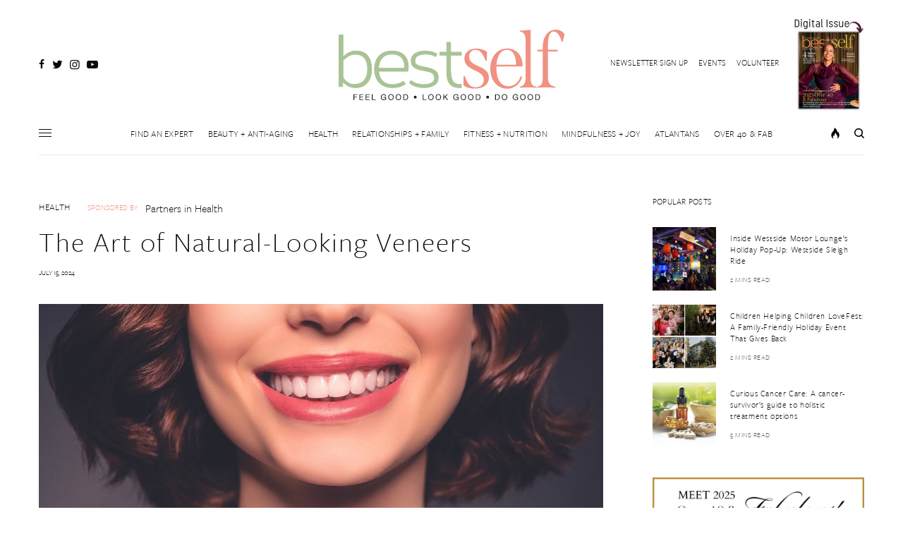

--- FILE ---
content_type: image/svg+xml
request_url: https://bestselfatlanta.com/wp-content/uploads/2020/01/bsa-logo3.svg
body_size: 2544
content:
<?xml version="1.0" encoding="UTF-8"?> <svg xmlns="http://www.w3.org/2000/svg" width="532.6352" height="166.1083" viewBox="0 0 532.6352 166.1083"><defs><style>.a{fill:#f09182;}.b,.d{fill:none;stroke-miterlimit:4.6639;}.b{stroke:#fff;stroke-width:0.1606px;}.c{fill:#a9c395;}.d{stroke:#a9c395;stroke-width:1.6702px;}.e{fill:#231f20;}</style></defs><path class="a" d="M321.1142,138.8853c19.561,0,33.16-9.314,33.16-25.708,0-30.553-46.76-23.287-46.76-49.9271,0-9.8736,6.521-15.4624,15.276-15.4624,11.178,0,17.698,9.6873,23.474,26.0812h2.608a216.9357,216.9357,0,0,0,.931-21.9827,47.365,47.365,0,0,0-25.15-7.4518c-12.854,0-28.316,6.334-28.316,23.8457,0,30.1791,45.455,24.4041,45.642,49.9271,0,10.805-8.756,17.511-19.561,17.511-12.668,0-19.747-9.687-25.15-26.826H294.66c-.559,7.452-.559,15.09-.373,22.355,6.707,5.589,16.953,7.638,26.827,7.638Zm79.173-5.589c-18.257,0-28.317-16.766-28.317-41.916v-4.471h61.85c-.373-32.6012-20.12-42.4748-36.514-42.4748-23.287,0-39.867,19.002-39.867,47.6908,0,31.67,20.306,47.133,39.867,47.133,16.953,0,30.925-11.55,35.396-28.503l-3.726-.932c-5.961,17.698-18.07,23.473-28.689,23.473Zm-3.54-85.6948c14.159,0,21.052,13.9721,21.61,35.21h-46.2c.745-15.4626,7.451-35.21,24.59-35.21Zm30.362,89.4208a163.4726,163.4726,0,0,1,19.188-.931,184.8945,184.8945,0,0,1,19.934.931V134.6c-9.874-1.862-13.6-6.52-13.6-20.864V.0966a160.7266,160.7266,0,0,1-25.149,2.2355V4.7539c9.314,1.1178,13.227,7.8244,13.227,21.4238v87.5586c0,13.972-5.589,19.188-13.6,20.864v2.422ZM512.0572.0966c-19.188,0-31.111,16.9527-31.111,41.3572v5.9614h-12.668v3.9122h12.668v62.5949c0,13.599-2.98,18.257-13.04,20.678v2.422a208.3183,208.3183,0,0,1,21.424-.931,211.9434,211.9434,0,0,1,21.61.931V134.6c-12.668-2.794-17.512-8.383-17.512-23.1V51.3274h22.728V47.4152h-22.728V35.865c0-21.7964,5.216-31.2974,13.599-31.2974s15.09,10.6188,18.63,24.0319h2.422a159.8508,159.8508,0,0,0,4.471-18.07C528.0792,3.8225,521,.0966,512.0572.0966Z"></path><path class="b" d="M321.1142,138.8853c19.561,0,33.16-9.314,33.16-25.708,0-30.553-46.76-23.287-46.76-49.9271,0-9.8736,6.521-15.4624,15.276-15.4624,11.178,0,17.698,9.6873,23.474,26.0812h2.608a216.9357,216.9357,0,0,0,.931-21.9827,47.365,47.365,0,0,0-25.15-7.4518c-12.854,0-28.316,6.334-28.316,23.8457,0,30.1791,45.455,24.4041,45.642,49.9271,0,10.805-8.756,17.511-19.561,17.511-12.668,0-19.747-9.687-25.15-26.826H294.66c-.559,7.452-.559,15.09-.373,22.355,6.707,5.589,16.953,7.638,26.827,7.638Zm79.173-5.589c-18.257,0-28.317-16.766-28.317-41.916v-4.471h61.85c-.373-32.6012-20.12-42.4748-36.514-42.4748-23.287,0-39.867,19.002-39.867,47.6908,0,31.67,20.306,47.133,39.867,47.133,16.953,0,30.925-11.55,35.396-28.503l-3.726-.932c-5.961,17.698-18.07,23.473-28.689,23.473Zm-3.54-85.6948c14.159,0,21.052,13.9721,21.61,35.21h-46.2c.745-15.4626,7.451-35.21,24.59-35.21Zm30.362,89.4208a163.4726,163.4726,0,0,1,19.188-.931,184.8945,184.8945,0,0,1,19.934.931V134.6c-9.874-1.862-13.6-6.52-13.6-20.864V.0966a160.7266,160.7266,0,0,1-25.149,2.2355V4.7539c9.314,1.1178,13.227,7.8244,13.227,21.4238v87.5586c0,13.972-5.589,19.188-13.6,20.864v2.422ZM512.0572.0966c-19.188,0-31.111,16.9527-31.111,41.3572v5.9614h-12.668v3.9122h12.668v62.5949c0,13.599-2.98,18.257-13.04,20.678v2.422a208.3183,208.3183,0,0,1,21.424-.931,211.9434,211.9434,0,0,1,21.61.931V134.6c-12.668-2.794-17.512-8.383-17.512-23.1V51.3274h22.728V47.4152h-22.728V35.865c0-21.7964,5.216-31.2974,13.599-31.2974s15.09,10.6188,18.63,24.0319h2.422a159.8508,159.8508,0,0,0,4.471-18.07C528.0792,3.8225,521,.0966,512.0572.0966Z"></path><path class="c" d="M41.144,50.2727a37.5243,37.5243,0,0,0-16.0264,3.3186q-7.1254,3.32-14.8933,11.089V12.554H.8351V133.9663h8.58l.4857-11.818q6.4728,7.7715,13.5172,11.17a36.2074,36.2074,0,0,0,15.9455,3.4q18.1284,0,28.2489-11.575,10.1145-11.571,10.117-32.133,0-20.2349-9.308-31.4867Q59.1107,50.274,41.144,50.2727Zm-4.3708,78.6756a28.2373,28.2373,0,0,1-14.4076-3.562q-6.1542-3.558-12.1413-12.141V73.26a50.2594,50.2594,0,0,1,13.76-11.4937,31.76,31.76,0,0,1,15.217-3.7233q14.892,0,22.0158,9.1464,7.122,9.1478,7.123,25.6588,0,16.9965-7.932,26.548-7.9336,9.555-23.635,9.552ZM164.1742,87.02q0-17.6429-10.117-27.1965-10.119-9.55-28.087-9.5511-13.2765,0-22.664,5.5041a35.4881,35.4881,0,0,0-14.164,15.136,48.3461,48.3461,0,0,0-4.776,21.7735,50.208,50.208,0,0,0,5.018,22.906,36.8051,36.8051,0,0,0,14.57,15.541q9.549,5.5845,22.825,5.585,17.8065,0,30.596-8.742l-4.694-6.151a40.6585,40.6585,0,0,1-12.061,5.666,49.5828,49.5828,0,0,1-13.841,1.942q-13.9245,0-22.663-8.094-8.742-8.0925-10.037-23.311h69.124a65.0681,65.0681,0,0,0,.971-11.008Zm-38.69-29.4628q13.9215,0,21.854,7.2038,7.9305,7.2049,7.933,20.478,0,1.4565-.324,5.666h-61.03q.645-15.5406,8.823-24.4443,8.172-8.901,22.744-8.9035Zm75.597,79.1608q13.9215,0,23.878-5.828t9.956-18.293q0-8.256-4.452-13.112a26.75,26.75,0,0,0-11.413-7.204,127.8955,127.8955,0,0,0-17.807-4.29q-10.6845-1.779-16.107-4.775-5.4255-2.9942-5.423-10.1181,0-7.4441,6.961-11.4937,6.9585-4.0444,17.159-4.047a60.45,60.45,0,0,1,13.518,1.5379,37.3984,37.3984,0,0,1,11.412,4.4517l2.914-6.1515a43.3789,43.3789,0,0,0-12.627-5.2612,60.6424,60.6424,0,0,0-15.055-1.8617q-14.0835,0-23.635,5.9088-9.5535,5.9112-9.551,17.5643,0,7.4478,3.724,11.8985a22.936,22.936,0,0,0,9.712,6.718,85.6306,85.6306,0,0,0,15.056,3.885,140.9184,140.9184,0,0,1,14.731,3.238,19.3154,19.3154,0,0,1,8.742,5.018q3.2355,3.4005,3.237,9.228a12.62,12.62,0,0,1-7.042,11.898q-7.041,3.8055-17.564,3.804a60.0852,60.0852,0,0,1-17.969-2.671q-8.5815-2.6715-13.112-7.042l-3.238,5.99q5.3415,5.1825,14.569,8.094a64.12,64.12,0,0,0,19.426,2.914ZM289.1452,60.31V53.0247h-25.092V29.8755h-9.389V53.0247h-16.188V60.31h16.188v36.1a93.1586,93.1586,0,0,0,1.862,19.912,26.7918,26.7918,0,0,0,8.499,14.407q6.636,5.988,19.749,5.99a43.7253,43.7253,0,0,0,4.371-.162v-7.77a36.1232,36.1232,0,0,1-4.047.162q-12.3045,0-16.674-8.58-4.371-8.5785-4.371-23.959V60.31Z"></path><path class="d" d="M41.144,50.2727a37.5243,37.5243,0,0,0-16.0264,3.3186q-7.1254,3.32-14.8933,11.089V12.554H.8351V133.9663h8.58l.4857-11.818q6.4728,7.7715,13.5172,11.17a36.2074,36.2074,0,0,0,15.9455,3.4q18.1284,0,28.2489-11.575,10.1145-11.571,10.117-32.133,0-20.2349-9.308-31.4867Q59.1107,50.274,41.144,50.2727Zm-4.3708,78.6756a28.2373,28.2373,0,0,1-14.4076-3.562q-6.1542-3.558-12.1413-12.141V73.26a50.2594,50.2594,0,0,1,13.76-11.4937,31.76,31.76,0,0,1,15.217-3.7233q14.892,0,22.0158,9.1464,7.122,9.1478,7.123,25.6588,0,16.9965-7.932,26.548-7.9336,9.555-23.635,9.552ZM164.1742,87.02q0-17.6429-10.117-27.1965-10.119-9.55-28.087-9.5511-13.2765,0-22.664,5.5041a35.4881,35.4881,0,0,0-14.164,15.136,48.3461,48.3461,0,0,0-4.776,21.7735,50.208,50.208,0,0,0,5.018,22.906,36.8051,36.8051,0,0,0,14.57,15.541q9.549,5.5845,22.825,5.585,17.8065,0,30.596-8.742l-4.694-6.151a40.6585,40.6585,0,0,1-12.061,5.666,49.5828,49.5828,0,0,1-13.841,1.942q-13.9245,0-22.663-8.094-8.742-8.0925-10.037-23.311h69.124a65.0681,65.0681,0,0,0,.971-11.008Zm-38.69-29.4628q13.9215,0,21.854,7.2038,7.9305,7.2049,7.933,20.478,0,1.4565-.324,5.666h-61.03q.645-15.5406,8.823-24.4443,8.172-8.901,22.744-8.9035Zm75.597,79.1608q13.9215,0,23.878-5.828t9.956-18.293q0-8.256-4.452-13.112a26.75,26.75,0,0,0-11.413-7.204,127.8955,127.8955,0,0,0-17.807-4.29q-10.6845-1.779-16.107-4.775-5.4255-2.9942-5.423-10.1181,0-7.4441,6.961-11.4937,6.9585-4.0444,17.159-4.047a60.45,60.45,0,0,1,13.518,1.5379,37.3984,37.3984,0,0,1,11.412,4.4517l2.914-6.1515a43.3789,43.3789,0,0,0-12.627-5.2612,60.6424,60.6424,0,0,0-15.055-1.8617q-14.0835,0-23.635,5.9088-9.5535,5.9112-9.551,17.5643,0,7.4478,3.724,11.8985a22.936,22.936,0,0,0,9.712,6.718,85.6306,85.6306,0,0,0,15.056,3.885,140.9184,140.9184,0,0,1,14.731,3.238,19.3154,19.3154,0,0,1,8.742,5.018q3.2355,3.4005,3.237,9.228a12.62,12.62,0,0,1-7.042,11.898q-7.041,3.8055-17.564,3.804a60.0852,60.0852,0,0,1-17.969-2.671q-8.5815-2.6715-13.112-7.042l-3.238,5.99q5.3415,5.1825,14.569,8.094a64.12,64.12,0,0,0,19.426,2.914ZM289.1452,60.31V53.0247h-25.092V29.8755h-9.389V53.0247h-16.188V60.31h16.188v36.1a93.1586,93.1586,0,0,0,1.862,19.912,26.7918,26.7918,0,0,0,8.499,14.407q6.636,5.988,19.749,5.99a43.7253,43.7253,0,0,0,4.371-.162v-7.77a36.1232,36.1232,0,0,1-4.047.162q-12.3045,0-16.674-8.58-4.371-8.5785-4.371-23.959V60.31Z"></path><path class="e" d="M34.9846,165.7853H36.79v-6.213h6.232v-1.52H36.79v-4.313h7.106v-1.52h-8.911v13.566Zm13.9458,0h9.4238v-1.52H50.7354v-4.693h7.049v-1.52h-7.049v-4.313h7.5618v-1.52H48.93v13.566Zm14.6488,0h9.424v-1.52h-7.619v-4.693h7.049v-1.52h-7.049v-4.313h7.562v-1.52h-9.367v13.566Zm14.649,0h8.987v-1.52h-7.182v-12.046h-1.805v13.566Zm32.547,0h1.14v-7.144h-5.947v1.52H110.3a4.0866,4.0866,0,0,1-4.351,4.427c-3.021,0-4.655-2.584-4.655-5.415,0-2.907,1.368-5.757,4.655-5.757,2.014,0,3.667.931,4.028,2.983h1.805c-.513-3.173-2.869-4.503-5.833-4.503-4.294,0-6.46,3.42-6.46,7.372,0,3.534,2.413,6.84,6.46,6.84a5.3106,5.3106,0,0,0,4.351-2.014l.475,1.691Zm6.08-6.783c0,3.686,2.185,7.106,6.498,7.106s6.498-3.42,6.498-7.106-2.185-7.106-6.498-7.106-6.498,3.42-6.498,7.106Zm1.805,0c0-2.736,1.387-5.586,4.693-5.586s4.693,2.85,4.693,5.586-1.387,5.586-4.693,5.586-4.693-2.85-4.693-5.586Zm15.675,0c0,3.686,2.185,7.106,6.498,7.106s6.498-3.42,6.498-7.106-2.185-7.106-6.498-7.106-6.498,3.42-6.498,7.106Zm1.805,0c0-2.736,1.387-5.586,4.693-5.586s4.693,2.85,4.693,5.586-1.387,5.586-4.693,5.586-4.693-2.85-4.693-5.586Zm16.434,6.783h4.655c4.522,0,6.517-2.565,6.517-7.106,0-4.37-2.337-6.46-6.517-6.46h-4.655v13.566Zm1.805-12.046h3.04c3.325,0,4.522,1.957,4.522,5.187,0,4.997-3.325,5.339-4.56,5.339h-3.002v-10.526Zm22.819,5.263a3.3915,3.3915,0,1,0,3.382-3.382,3.3814,3.3814,0,0,0-3.382,3.382Zm20.976,6.783h8.987v-1.52h-7.182v-12.046h-1.805v13.566Zm12.844-6.783c0,3.686,2.185,7.106,6.498,7.106s6.498-3.42,6.498-7.106-2.185-7.106-6.498-7.106-6.498,3.42-6.498,7.106Zm1.805,0c0-2.736,1.387-5.586,4.693-5.586s4.693,2.85,4.693,5.586-1.387,5.586-4.693,5.586-4.693-2.85-4.693-5.586Zm15.675,0c0,3.686,2.185,7.106,6.498,7.106s6.498-3.42,6.498-7.106-2.185-7.106-6.498-7.106-6.498,3.42-6.498,7.106Zm1.805,0c0-2.736,1.387-5.586,4.693-5.586s4.693,2.85,4.693,5.586-1.387,5.586-4.693,5.586-4.693-2.85-4.693-5.586Zm16.435,6.783h1.805v-4.75l2.261-2.109,4.902,6.859h2.28l-5.947-8.094,5.719-5.472h-2.337l-6.878,6.764v-6.764h-1.805v13.566Zm34.656,0h1.14v-7.144h-5.947v1.52h4.332a4.0866,4.0866,0,0,1-4.351,4.427c-3.021,0-4.655-2.584-4.655-5.415,0-2.907,1.368-5.757,4.655-5.757,2.014,0,3.667.931,4.028,2.983h1.805c-.513-3.173-2.869-4.503-5.833-4.503-4.294,0-6.46,3.42-6.46,7.372,0,3.534,2.413,6.84,6.46,6.84a5.3106,5.3106,0,0,0,4.351-2.014l.475,1.691Zm6.08-6.783c0,3.686,2.185,7.106,6.498,7.106s6.498-3.42,6.498-7.106-2.185-7.106-6.498-7.106-6.498,3.42-6.498,7.106Zm1.805,0c0-2.736,1.387-5.586,4.693-5.586s4.693,2.85,4.693,5.586-1.387,5.586-4.693,5.586-4.693-2.85-4.693-5.586Zm15.675,0c0,3.686,2.185,7.106,6.498,7.106s6.498-3.42,6.498-7.106-2.185-7.106-6.498-7.106-6.498,3.42-6.498,7.106Zm1.805,0c0-2.736,1.387-5.586,4.693-5.586s4.693,2.85,4.693,5.586-1.387,5.586-4.693,5.586-4.693-2.85-4.693-5.586Zm16.435,6.783h4.655c4.522,0,6.517-2.565,6.517-7.106,0-4.37-2.338-6.46-6.517-6.46h-4.655v13.566Zm1.804-12.046h3.041c3.325,0,4.522,1.957,4.522,5.187,0,4.997-3.326,5.339-4.56,5.339h-3.003v-10.526Zm22.819,5.263a3.3915,3.3915,0,1,0,3.382-3.382,3.3814,3.3814,0,0,0-3.382,3.382Zm20.976,6.783h4.655c4.522,0,6.517-2.565,6.517-7.106,0-4.37-2.337-6.46-6.517-6.46h-4.655v13.566Zm1.805-12.046h3.04c3.325,0,4.522,1.957,4.522,5.187,0,4.997-3.325,5.339-4.56,5.339h-3.002v-10.526Zm13.851,5.263c0,3.686,2.185,7.106,6.498,7.106s6.498-3.42,6.498-7.106-2.185-7.106-6.498-7.106-6.498,3.42-6.498,7.106Zm1.805,0c0-2.736,1.387-5.586,4.693-5.586s4.693,2.85,4.693,5.586-1.387,5.586-4.693,5.586-4.693-2.85-4.693-5.586Zm35.378,6.783h1.14v-7.144h-5.947v1.52h4.332a4.0866,4.0866,0,0,1-4.351,4.427c-3.021,0-4.655-2.584-4.655-5.415,0-2.907,1.368-5.757,4.655-5.757,2.014,0,3.667.931,4.028,2.983h1.805c-.513-3.173-2.869-4.503-5.833-4.503-4.294,0-6.46,3.42-6.46,7.372,0,3.534,2.413,6.84,6.46,6.84a5.3106,5.3106,0,0,0,4.351-2.014l.475,1.691Zm6.08-6.783c0,3.686,2.185,7.106,6.498,7.106s6.498-3.42,6.498-7.106-2.185-7.106-6.498-7.106-6.498,3.42-6.498,7.106Zm1.805,0c0-2.736,1.387-5.586,4.693-5.586s4.693,2.85,4.693,5.586-1.387,5.586-4.693,5.586-4.693-2.85-4.693-5.586Zm15.675,0c0,3.686,2.185,7.106,6.498,7.106s6.498-3.42,6.498-7.106-2.185-7.106-6.498-7.106-6.498,3.42-6.498,7.106Zm1.805,0c0-2.736,1.387-5.586,4.693-5.586s4.693,2.85,4.693,5.586-1.387,5.586-4.693,5.586-4.693-2.85-4.693-5.586Zm16.435,6.783h4.655c4.522,0,6.517-2.565,6.517-7.106,0-4.37-2.3371-6.46-6.517-6.46h-4.655v13.566Zm1.805-12.046h3.04c3.325,0,4.522,1.957,4.522,5.187,0,4.997-3.325,5.339-4.56,5.339h-3.002v-10.526Z"></path></svg> 

--- FILE ---
content_type: image/svg+xml
request_url: https://bestselfatlanta.com/wp-content/uploads/2020/01/Asset-1.svg
body_size: 2072
content:
<?xml version="1.0" encoding="UTF-8"?> <svg xmlns="http://www.w3.org/2000/svg" width="534.31" height="166.11" viewBox="0 0 534.31 166.11"><path d="M320.92,138.89c19.56,0,33.16-9.32,33.16-25.71,0-30.56-46.76-23.29-46.76-49.93,0-9.87,6.52-15.46,15.28-15.46,11.18,0,17.7,9.69,23.47,26.08h2.61a218.47,218.47,0,0,0,.93-22,47.31,47.31,0,0,0-25.15-7.46c-12.85,0-28.32,6.34-28.32,23.85,0,30.18,45.46,24.4,45.65,49.93,0,10.8-8.76,17.51-19.56,17.51-12.67,0-19.75-9.69-25.15-26.83h-2.61c-.56,7.45-.56,15.09-.38,22.36,6.71,5.59,17,7.64,26.83,7.64Zm81-5.59c-18.26,0-28.32-16.77-28.32-41.92V86.91h61.85c-.37-32.6-20.12-42.48-36.51-42.48-23.29,0-39.87,19-39.87,47.7,0,31.67,20.31,47.13,39.87,47.13,16.95,0,30.92-11.55,35.39-28.5l-3.72-.94c-6,17.7-18.07,23.48-28.69,23.48Zm-3.54-85.7c14.16,0,21.05,14,21.61,35.21h-46.2c.74-15.46,7.45-35.21,24.59-35.21ZM428.78,137a164.55,164.55,0,0,1,19.19-.93,186.12,186.12,0,0,1,19.93.93V134.6c-9.87-1.86-13.6-6.52-13.6-20.86V.1a160.69,160.69,0,0,1-25.15,2.23V4.75c9.32,1.12,13.23,7.83,13.23,21.43v87.56c0,14-5.59,19.18-13.6,20.86V137ZM513.73.1c-19.19,0-31.11,17-31.11,41.35v6H470v3.91h12.67v62.59c0,13.6-3,18.26-13,20.68V137a209.6,209.6,0,0,1,21.42-.93,213.42,213.42,0,0,1,21.61.93V134.6c-12.67-2.79-17.51-8.38-17.51-23.1V51.33h22.73V47.42H495.1V35.87c0-21.8,5.21-31.3,13.6-31.3s15.09,10.62,18.63,24h2.42a160.91,160.91,0,0,0,4.47-18.07C529.75,3.82,522.67.1,513.73.1Z" fill="#f09182"></path><path d="M320.92,138.89c19.56,0,33.16-9.32,33.16-25.71,0-30.56-46.76-23.29-46.76-49.93,0-9.87,6.52-15.46,15.28-15.46,11.18,0,17.7,9.69,23.47,26.08h2.61a218.47,218.47,0,0,0,.93-22,47.31,47.31,0,0,0-25.15-7.46c-12.85,0-28.32,6.34-28.32,23.85,0,30.18,45.46,24.4,45.65,49.93,0,10.8-8.76,17.51-19.56,17.51-12.67,0-19.75-9.69-25.15-26.83h-2.61c-.56,7.45-.56,15.09-.38,22.36,6.71,5.59,17,7.64,26.83,7.64Zm81-5.59c-18.26,0-28.32-16.77-28.32-41.92V86.91h61.85c-.37-32.6-20.12-42.48-36.51-42.48-23.29,0-39.87,19-39.87,47.7,0,31.67,20.31,47.13,39.87,47.13,16.95,0,30.92-11.55,35.39-28.5l-3.72-.94c-6,17.7-18.07,23.48-28.69,23.48Zm-3.54-85.7c14.16,0,21.05,14,21.61,35.21h-46.2c.74-15.46,7.45-35.21,24.59-35.21ZM428.78,137a164.55,164.55,0,0,1,19.19-.93,186.12,186.12,0,0,1,19.93.93V134.6c-9.87-1.86-13.6-6.52-13.6-20.86V.1a160.69,160.69,0,0,1-25.15,2.23V4.75c9.32,1.12,13.23,7.83,13.23,21.43v87.56c0,14-5.59,19.18-13.6,20.86V137ZM513.73.1c-19.19,0-31.11,17-31.11,41.35v6H470v3.91h12.67v62.59c0,13.6-3,18.26-13,20.68V137a209.6,209.6,0,0,1,21.42-.93,213.42,213.42,0,0,1,21.61.93V134.6c-12.67-2.79-17.51-8.38-17.51-23.1V51.33h22.73V47.42H495.1V35.87c0-21.8,5.21-31.3,13.6-31.3s15.09,10.62,18.63,24h2.42a160.91,160.91,0,0,0,4.47-18.07C529.75,3.82,522.67.1,513.73.1Z" fill="none" stroke="#fff" stroke-miterlimit="4.66" stroke-width="0.16"></path><path d="M41,50.27a37.55,37.55,0,0,0-16,3.32Q17.8,56.9,10,64.68V12.55H.64V134H9.22l.49-11.82q6.46,7.77,13.52,11.17a36.12,36.12,0,0,0,15.94,3.4q18.13,0,28.25-11.58T77.54,93q0-20.24-9.31-31.49T41,50.27ZM36.58,129a28.31,28.31,0,0,1-14.41-3.56Q16,121.82,10,113.25v-40A50.15,50.15,0,0,1,23.79,61.77,31.78,31.78,0,0,1,39,58q14.9,0,22,9.15t7.13,25.66q0,17-7.93,26.55T36.58,129ZM164,87q0-17.64-10.12-27.2t-28.08-9.55q-13.27,0-22.67,5.51A35.45,35.45,0,0,0,89,70.91a48.31,48.31,0,0,0-4.78,21.78,50.25,50.25,0,0,0,5,22.9,36.8,36.8,0,0,0,14.57,15.54q9.55,5.6,22.83,5.59,17.81,0,30.59-8.74l-4.69-6.15a40.67,40.67,0,0,1-12.06,5.66,49.44,49.44,0,0,1-13.84,1.94q-13.94,0-22.67-8.09T93.89,98H163a64.92,64.92,0,0,0,1-11ZM125.29,57.56q13.92,0,21.86,7.2t7.93,20.48q0,1.45-.33,5.67h-61q.65-15.55,8.83-24.45t22.74-8.9Zm75.6,79.16q13.92,0,23.88-5.83t9.95-18.29q0-8.26-4.45-13.11a26.77,26.77,0,0,0-11.41-7.21A129,129,0,0,0,201.05,88q-10.68-1.77-16.11-4.77T179.52,73.1q0-7.44,7-11.5t17.16-4a60.17,60.17,0,0,1,13.52,1.54,37,37,0,0,1,11.41,4.45l2.91-6.15a43.53,43.53,0,0,0-12.62-5.27,61.15,61.15,0,0,0-15.06-1.86q-14.09,0-23.63,5.91t-9.55,17.57q0,7.44,3.72,11.89a22.94,22.94,0,0,0,9.71,6.72,85.15,85.15,0,0,0,15.06,3.89,140.36,140.36,0,0,1,14.73,3.24,19.34,19.34,0,0,1,8.74,5q3.24,3.41,3.24,9.23a12.63,12.63,0,0,1-7,11.9q-7,3.81-17.57,3.8a60.13,60.13,0,0,1-18-2.67q-8.58-2.67-13.11-7l-3.24,6q5.34,5.19,14.57,8.09a63.92,63.92,0,0,0,19.43,2.92ZM289,60.31V53H263.86V29.88h-9.39V53H238.28v7.29h16.19v36.1a93.3,93.3,0,0,0,1.86,19.91,26.86,26.86,0,0,0,8.5,14.41q6.65,6,19.75,6c1.94,0,3.4-.06,4.37-.16v-7.77a38.16,38.16,0,0,1-4,.16q-12.32,0-16.68-8.58t-4.37-24V60.31Z" fill="#a9c395"></path><path d="M41,50.27a37.55,37.55,0,0,0-16,3.32Q17.8,56.9,10,64.68V12.55H.64V134H9.22l.49-11.82q6.46,7.77,13.52,11.17a36.12,36.12,0,0,0,15.94,3.4q18.13,0,28.25-11.58T77.54,93q0-20.24-9.31-31.49T41,50.27ZM36.58,129a28.31,28.31,0,0,1-14.41-3.56Q16,121.82,10,113.25v-40A50.15,50.15,0,0,1,23.79,61.77,31.78,31.78,0,0,1,39,58q14.9,0,22,9.15t7.13,25.66q0,17-7.93,26.55T36.58,129ZM164,87q0-17.64-10.12-27.2t-28.08-9.55q-13.27,0-22.67,5.51A35.45,35.45,0,0,0,89,70.91a48.31,48.31,0,0,0-4.78,21.78,50.25,50.25,0,0,0,5,22.9,36.8,36.8,0,0,0,14.57,15.54q9.55,5.6,22.83,5.59,17.81,0,30.59-8.74l-4.69-6.15a40.67,40.67,0,0,1-12.06,5.66,49.44,49.44,0,0,1-13.84,1.94q-13.94,0-22.67-8.09T93.89,98H163a64.92,64.92,0,0,0,1-11ZM125.29,57.56q13.92,0,21.86,7.2t7.93,20.48q0,1.45-.33,5.67h-61q.65-15.55,8.83-24.45t22.74-8.9Zm75.6,79.16q13.92,0,23.88-5.83t9.95-18.29q0-8.26-4.45-13.11a26.77,26.77,0,0,0-11.41-7.21A129,129,0,0,0,201.05,88q-10.68-1.77-16.11-4.77T179.52,73.1q0-7.44,7-11.5t17.16-4a60.17,60.17,0,0,1,13.52,1.54,37,37,0,0,1,11.41,4.45l2.91-6.15a43.53,43.53,0,0,0-12.62-5.27,61.15,61.15,0,0,0-15.06-1.86q-14.09,0-23.63,5.91t-9.55,17.57q0,7.44,3.72,11.89a22.94,22.94,0,0,0,9.71,6.72,85.15,85.15,0,0,0,15.06,3.89,140.36,140.36,0,0,1,14.73,3.24,19.34,19.34,0,0,1,8.74,5q3.24,3.41,3.24,9.23a12.63,12.63,0,0,1-7,11.9q-7,3.81-17.57,3.8a60.13,60.13,0,0,1-18-2.67q-8.58-2.67-13.11-7l-3.24,6q5.34,5.19,14.57,8.09a63.92,63.92,0,0,0,19.43,2.92ZM289,60.31V53H263.86V29.88h-9.39V53H238.28v7.29h16.19v36.1a93.3,93.3,0,0,0,1.86,19.91,26.86,26.86,0,0,0,8.5,14.41q6.65,6,19.75,6c1.94,0,3.4-.06,4.37-.16v-7.77a38.16,38.16,0,0,1-4,.16q-12.32,0-16.68-8.58t-4.37-24V60.31Z" fill="none" stroke="#a9c395" stroke-miterlimit="4.66" stroke-width="1.28"></path><path d="M37.63,165.79h9v-1.52H39.44V152.22H37.63v13.57ZM50.47,159c0,3.69,2.19,7.11,6.5,7.11s6.5-3.42,6.5-7.11-2.18-7.1-6.5-7.1-6.5,3.42-6.5,7.1Zm1.81,0c0-2.73,1.39-5.58,4.69-5.58s4.7,2.85,4.7,5.58-1.39,5.59-4.7,5.59-4.69-2.85-4.69-5.59ZM68,159c0,3.69,2.19,7.11,6.5,7.11S81,162.69,81,159s-2.18-7.1-6.5-7.1S68,155.32,68,159Zm1.81,0c0-2.73,1.39-5.58,4.69-5.58s4.7,2.85,4.7,5.58-1.39,5.59-4.7,5.59-4.69-2.85-4.69-5.59Zm16.43,6.79H88V161l2.26-2.11,4.9,6.86h2.28l-5.94-8.1,5.71-5.47H94.88L88,159v-6.76H86.19v13.57Zm34.66,0H122v-7.15H116v1.52h4.34a4.09,4.09,0,0,1-4.36,4.43c-3,0-4.65-2.59-4.65-5.42s1.37-5.75,4.65-5.75c2,0,3.67.93,4,3h1.81c-.52-3.17-2.87-4.5-5.84-4.5-4.29,0-6.46,3.42-6.46,7.37,0,3.53,2.42,6.84,6.46,6.84a5.32,5.32,0,0,0,4.36-2l.47,1.7Zm6.08-6.79c0,3.69,2.19,7.11,6.5,7.11s6.5-3.42,6.5-7.11-2.19-7.1-6.5-7.1-6.5,3.42-6.5,7.1Zm1.81,0c0-2.73,1.38-5.58,4.69-5.58s4.69,2.85,4.69,5.58-1.39,5.59-4.69,5.59-4.69-2.85-4.69-5.59Zm15.67,0c0,3.69,2.19,7.11,6.5,7.11s6.5-3.42,6.5-7.11-2.19-7.1-6.5-7.1-6.5,3.42-6.5,7.1Zm1.81,0c0-2.73,1.38-5.58,4.69-5.58s4.69,2.85,4.69,5.58-1.39,5.59-4.69,5.59-4.69-2.85-4.69-5.59Zm16.43,6.79h4.66c4.52,0,6.51-2.57,6.51-7.11,0-4.37-2.33-6.46-6.51-6.46h-4.66v13.57Zm1.81-12h3c3.32,0,4.52,2,4.52,5.19,0,5-3.33,5.34-4.56,5.34h-3V153.74ZM187.27,159a3.4,3.4,0,1,0,3.39-3.38,3.38,3.38,0,0,0-3.39,3.38Zm21,6.79h1.8v-6.22h6.24v-1.52h-6.24v-4.31h7.11v-1.52h-8.91v13.57Zm13.95,0h9.42v-1.52H224v-4.7h7.05v-1.52H224v-4.31h7.56v-1.52H222.2v13.57Zm14.64,0h9.43v-1.52h-7.62v-4.7h7v-1.52h-7v-4.31h7.56v-1.52h-9.37v13.57Zm14.65,0h9v-1.52H253.3V152.22h-1.81v13.57Zm32.55,0h1.14v-7.15h-5.95v1.52h4.34a4.09,4.09,0,0,1-4.36,4.43c-3,0-4.65-2.59-4.65-5.42s1.37-5.75,4.65-5.75c2,0,3.67.93,4,3h1.81c-.52-3.17-2.87-4.5-5.84-4.5-4.29,0-6.46,3.42-6.46,7.37,0,3.53,2.42,6.84,6.46,6.84a5.32,5.32,0,0,0,4.36-2l.47,1.7Zm6.08-6.79c0,3.69,2.19,7.11,6.5,7.11s6.5-3.42,6.5-7.11-2.19-7.1-6.5-7.1-6.5,3.42-6.5,7.1Zm1.81,0c0-2.73,1.38-5.58,4.69-5.58s4.69,2.85,4.69,5.58-1.39,5.59-4.69,5.59-4.69-2.85-4.69-5.59Zm15.67,0c0,3.69,2.19,7.11,6.5,7.11s6.5-3.42,6.5-7.11-2.19-7.1-6.5-7.1-6.5,3.42-6.5,7.1Zm1.81,0c0-2.73,1.38-5.58,4.69-5.58s4.69,2.85,4.69,5.58-1.39,5.59-4.69,5.59-4.69-2.85-4.69-5.59Zm16.43,6.79h4.65c4.53,0,6.52-2.57,6.52-7.11,0-4.37-2.34-6.46-6.52-6.46h-4.65v13.57Zm1.8-12h3c3.33,0,4.53,2,4.53,5.19,0,5-3.33,5.34-4.56,5.34h-3V153.74ZM350.46,159a3.4,3.4,0,1,0,3.39-3.38,3.38,3.38,0,0,0-3.39,3.38Zm21,6.79h4.65c4.53,0,6.52-2.57,6.52-7.11,0-4.37-2.34-6.46-6.52-6.46h-4.65v13.57Zm1.8-12h3c3.33,0,4.53,2,4.53,5.19,0,5-3.33,5.34-4.56,5.34h-3V153.74ZM387.1,159c0,3.69,2.18,7.11,6.49,7.11s6.5-3.42,6.5-7.11-2.18-7.1-6.5-7.1-6.49,3.42-6.49,7.1Zm1.8,0c0-2.73,1.39-5.58,4.69-5.58s4.7,2.85,4.7,5.58-1.39,5.59-4.7,5.59-4.69-2.85-4.69-5.59Zm35.38,6.79h1.14v-7.15h-5.95v1.52h4.33a4.08,4.08,0,0,1-4.35,4.43c-3,0-4.65-2.59-4.65-5.42s1.37-5.75,4.65-5.75c2,0,3.67.93,4,3h1.81c-.52-3.17-2.87-4.5-5.84-4.5-4.29,0-6.46,3.42-6.46,7.37,0,3.53,2.42,6.84,6.46,6.84a5.29,5.29,0,0,0,4.35-2l.48,1.7Zm6.08-6.79c0,3.69,2.18,7.11,6.5,7.11s6.49-3.42,6.49-7.11-2.18-7.1-6.49-7.1-6.5,3.42-6.5,7.1Zm1.8,0c0-2.73,1.39-5.58,4.7-5.58s4.69,2.85,4.69,5.58-1.39,5.59-4.69,5.59-4.7-2.85-4.7-5.59Zm15.68,0c0,3.69,2.18,7.11,6.5,7.11s6.49-3.42,6.49-7.11-2.18-7.1-6.49-7.1-6.5,3.42-6.5,7.1Zm1.8,0c0-2.73,1.39-5.58,4.7-5.58S459,156.27,459,159s-1.39,5.59-4.69,5.59-4.7-2.85-4.7-5.59Zm16.44,6.79h4.65c4.53,0,6.52-2.57,6.52-7.11,0-4.37-2.34-6.46-6.52-6.46h-4.65v13.57Zm1.8-12h3c3.33,0,4.53,2,4.53,5.19,0,5-3.33,5.34-4.56,5.34h-3V153.74Z" fill="#231f20"></path></svg> 